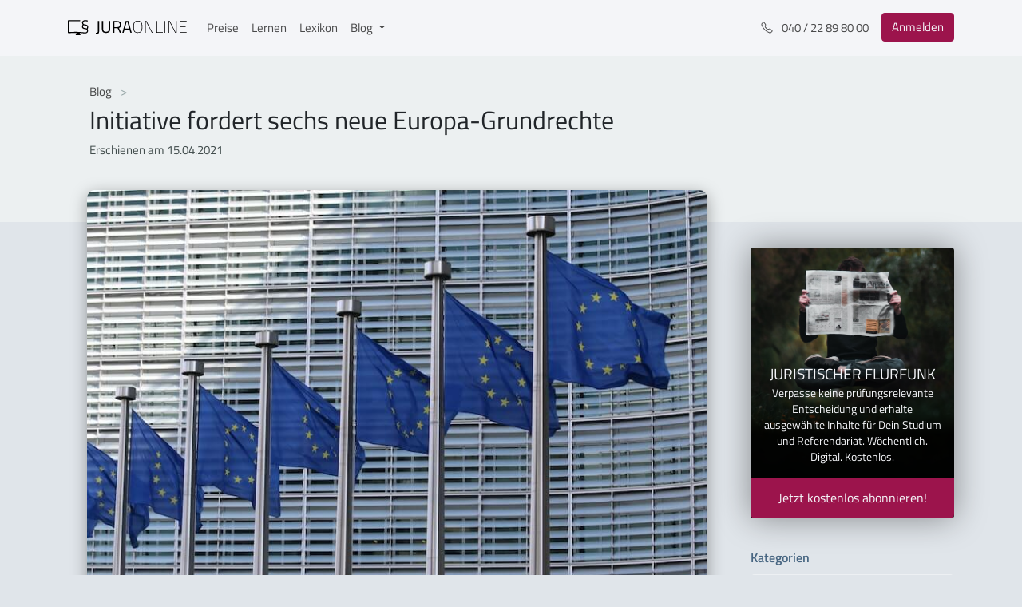

--- FILE ---
content_type: text/html
request_url: https://jura-online.de/blog/2021/04/15/initiative-fordert-sechs-neue-europa-grundrechte/
body_size: 11982
content:
<!DOCTYPE html>
<html lang="de">
    <head>
        <meta charset="UTF-8">
<meta http-equiv="X-UA-Compatible" content="IE=edge">
<meta name="viewport" content="width=device-width, initial-scale=1">
<meta property="og:locale" content="de">
<meta property="og:site_name" content="Jura Online | Der juristische Fachblog von Jura Online">


    
    <meta property="og:type" content="article">
    <meta property="og:title" content="Initiative fordert sechs neue Europa-Grundrechte">
    <meta property="og:description" content="Ausgangspunkt: Die EU-Grundrechte-Charta...">
    <meta property="og:image" content="/blog/2021/04/15/initiative-fordert-sechs-neue-europa-grundrechte/guillaume-perigois-0NRkVddA2fw-unsplash-2.jpg">
    <meta property="og:url" content="https://jura-online.de/blog/2021/04/15/initiative-fordert-sechs-neue-europa-grundrechte/">


<meta name="twitter:domain" content="https://jura-online.de/blog/">



    
    <meta name="description" content= "Ausgangspunkt: Die EU-Grundrechte-Charta..." >
    <link rel="canonical" href="https://jura-online.de/blog/2021/04/15/initiative-fordert-sechs-neue-europa-grundrechte/">
    <title>Initiative fordert sechs neue Europa-Grundrechte | Jura Online</title>



<meta name="backend-url" content="https://backend.jura-online.de" />

        
          
        
        
<link rel="stylesheet" href="/blog/css/style.css">

    <meta name="generator" content="Hexo 6.2.0"><link rel="alternate" href="/blog/rss.xml" title="Der juristische Fachblog von Jura Online" type="application/atom+xml">
</head>
    <body>
        <div id="page" class="site">
            <div id="navbar">
    <nav class="main-navbar navbar navbar-expand-sm navbar-light bg-white fixed-top">
        <div class="container-xl">
            <a href="/" class="navbar-brand py-0 mt-n1" title="Link zu Jura Online" alt="Jura Online Logo">
                <svg data-v-57ea3b44="" version="1.1" id="Ebene_1" xmlns="http://www.w3.org/2000/svg" xmlns:xlink="http://www.w3.org/1999/xlink" x="0px" y="0px" viewBox="0 0 1275.8 206.5" xml:space="preserve" class="logo"><g class="st0-dark"><path d="M333,137.4c0,27.3-10.6,30.4-34.6,30.4v-12.6c16.6,0,20.6-1.1,20.6-19.8V28.7h13.8L333,137.4z" class="st1-dark"></path> <path d="M405.8,144.1c19.7,0,30.8-7.6,30.8-27.3V28.7h13.8v87.7c0,28.8-15.8,40-44.6,40c-27.7,0-43.5-11.1-43.5-40
                    V28.7h14v88.1C376.3,136.5,387.2,144.1,405.8,144.1z" class="st1-dark"></path></g> <g class="st0-dark"><path d="M494.4,106.4v48.2h-14V28.7H527c26.4,0,40.2,11.6,40.2,38.2c0,18.6-7.3,31.5-23.1,36.6l24.2,51.1h-15.5
                    l-22.7-48.2H494.4z M527,41.1h-32.6v53h32.8c18.9,0,25.7-11.3,25.7-27.1C552.8,49.7,544.6,41.1,527,41.1z" class="st1-dark"></path></g> <g class="st0-dark"><path d="M614.7,28.7h30.6l34.6,125.9H666l-9.1-32.4h-53.9l-9.1,32.4h-13.8L614.7,28.7z M606.2,109.7h47.7l-19.1-69
                    h-9.5L606.2,109.7z" class="st1-dark"></path></g> <g class="st0-dark"><path d="M696,91.5c0-41.5,9.8-65.9,48.8-65.9c38.9,0,48.8,24,48.8,65.9c0,44-9.6,64.8-48.8,64.8
                    C705.5,156.3,696,133.7,696,91.5z M786.7,91.5c0-37.7-7.6-59.7-41.9-59.7c-34.6,0-41.9,21.7-41.9,59.7c0,38.2,6.7,58.6,41.9,58.6
                    C779.9,150.1,786.7,131.6,786.7,91.5z" class="st1-dark"></path> <path d="M822.1,27.3h15.5l60.6,121.2h4.9V27.3h6.6v127.4h-15.5L833.4,33.5h-4.7v121.2h-6.6V27.3z" class="st1-dark"></path> <path d="M943.2,154.7V27.3h6.6v121.2h62.1v6.2H943.2z" class="st1-dark"></path> <path d="M1031,27.3h6.6v127.4h-6.6V27.3z" class="st1-dark"></path> <path d="M1071.1,27.3h15.5l60.6,121.2h4.9V27.3h6.6v127.4h-15.5l-60.8-121.2h-4.7v121.2h-6.6V27.3z" class="st1-dark"></path> <path d="M1192.1,27.3h74.4v6.2h-67.9v53h57v6.2h-57v55.9h67.9v6.2h-74.4V27.3z" class="st1-dark"></path></g> <path d="M211.6,111.6c0.4-0.7,0.7-1.2,0.8-1.7c1.5-3.5,2.6-7.2,3.2-11c1.2-7.1,0.4-13.8-2.2-18.9
                  c-5.4-10.6-18.3-12.7-27.8-14.2l-2-0.3c-6.6-1-14.1-2.1-18-6.9c-4.1-5-4-14.4-1.5-19.7c3.4-7,12.2-8.5,18.9-8.6
                  c4.5,0,9,0.3,13.4,0.8h0.4c2.3,0.2,4.7,0.5,7,0.7c0.2,0,0.6,0.1,0.9,0.1c2,0.4,4.6,0.9,6.4-0.7c2-1.7,2-5.9,1.1-7.6
                  c-1.3-2.3-4.2-2.5-6.2-2.6c-0.3,0-0.6,0-0.8-0.1c-6.2-0.7-11.3-1.2-16-1.4c-9.3-0.5-20-0.1-28.2,6.1c-7,5.2-10.3,13.9-9.5,25.2
                  c0.4,6.2,2,11,4.8,14.7c0.4,0.4,0.7,0.9,1.1,1.3l0.4,0.4l0,0c-0.4,0.7-0.9,1.3-1.4,1.9c-0.7,0.9-1.3,1.9-1.8,2.8
                  c-5.3,8.8-7.5,22.6,0,32.2c6.7,8.6,19.2,10.4,27.4,11.6l2.8,0.4c5.5,0.7,11.7,1.5,15.8,4.7c4.6,3.6,4.2,11.1,3.5,15.3
                  c-1,6.1-4.4,10.7-9.7,12.9c-6.1,2.5-13.2,1.9-20,1.4h-0.4c-5.7-0.5-11.7-1.1-18.3-1.9c-12.4-1.6-25.4-2.3-36.5-2.8
                  c-33.5-1.4-67-0.9-100.4,1.5c-0.5,0-1.3,0.1-2.1,0.3c-1.6,0.3-3.3,0.4-5,0.3c0-0.1,0-0.2,0-0.4c0-1.4,0-2.8,0-4.1v-111
                  c0-0.3,0-0.7,0-1.1s0-0.7,0-1h0.7h113.1c1.7,0.1,3.3-0.4,4.5-1.6c1-1.2,1.5-2.8,1.3-4.4c-0.2-4.9-4.2-4.8-5.7-4.8H9.6
                  c-0.5,0-4.5-0.4-7.3,2.2c-1.6,1.5-2.5,3.7-2.4,5.9v120.8l0,0v2.7c0,3.3,2.6,8.3,9.5,8.3l0,0c0.6,0,40.2-3,83.8-2.9
                  c-1.9,3.5-3.7,7-5.5,10.6c-1.4,2.8-6.2,8.8-3.9,12.1c1.8,2.6,6.7,1.6,9.3,1.6h33.3c3.1,0,9,0.7,8.2-4.5c-0.2-1.6-1.5-3.2-2.2-4.6
                  l-4.7-8.9l-2.9-5.5c10.3,0.4,20.4,1.1,29.8,2.2l4.2,0.5c7.1,1.1,14.3,1.7,21.5,1.8c15.5,0,31-4.1,34.6-22.4c1-5,2.4-17.2-4.8-24.7
                  C210.6,113.5,211,112.6,211.6,111.6z M197.6,107.9c-0.7-0.3-1.3-0.5-2-0.7c-3.8-0.9-7.6-1.6-11.5-2.2c-10.3-1.5-21.4-3.9-22.8-14.1
                  c-0.8-5.4,0.9-11,5-17.3l0.2-0.3c0.1-0.2,0.3-0.5,0.4-0.6c0.8,0.2,1.5,0.4,2.2,0.7c0.8,0.3,1.6,0.6,2.4,0.8c3.8,1,7.6,1.7,11.4,2.3
                  l2.2,0.4c6.5,1,14.6,2.3,18,7.7c5,7.9,0.3,20-1.8,24.4C200.1,108.8,198.8,108.4,197.6,107.9L197.6,107.9z M201.1,109.8L201.1,109.8z
                  " class="st1-dark"></path></svg>
            </a>
            <div id="navbarSupportedContent" class="collapse navbar-collapse">
                <ul class="navbar-nav mr-auto">
                    <li class="nav-item">
                        <a href="/preise/" class="nav-link" alt="Link zu Preisen">Preise</a>
                    </li>
                    <li class="nav-item">
                        <a href="/lernen/" class="nav-link" alt="Link zu Lernen">Lernen</a>
                    </li>
                    <li class="nav-item">
                        <a href="/lexikon/" class="nav-link" alt="Link zu Lexikon">Lexikon</a>
                    </li>
                    <li class="nav-item dropdown">
                        <a 
                            href="#" 
                            id="navbarDropdown" 
                            role="button" 
                            aria-haspopup="true" 
                            aria-expanded="false" 
                            class="nav-link dropdown-toggle"
                            data-toggle="dropdown"
                            alt="Link zu Blog">
                                Blog
                        </a>
                        <div aria-labelledby="navbarDropdown" class="dropdown-menu">
                            <a href="/blog/" class="dropdown-item" alt="Dropdown Menu für die Übersicht">Übersicht</a>
                            <div class="dropdown-divider"></div>
                            <a title="Kategorien" alt="Kategorien"></a>
                            <a
                                href="/blog/wusstest-du-uebrigens/"
                                class="dropdown-item"
                                alt="Link zu Aktuelles">Aktuelles
                            </a> 
                            <a
                                href="/blog/urteilsticker/"
                                class="dropdown-item"
                                alt="Link zu Urteilsticker">Urteilsticker
                            </a> 
                            <a
                                href="/blog/examensreport/"
                                class="dropdown-item"
                                alt="Link zu Examensreport">Examensreport
                            </a> 
                            <a
                                href="/blog/klassiker/"
                                class="dropdown-item"
                                alt="Link zu Klassiker">Klassiker
                            </a>
                        </div>
                    </li>
                </ul>
            </div>
            <ul class="navbar-nav ml-auto">
                <li class="nav-item d-none d-md-block mr-md-2">
                    <a href="tel:+494022898000" class="nav-link" title="Telefonnummer" alt="Telefonnummer">
                        <svg
                            width="1em" height="1em" viewBox="0 0 16 16" fill="currentColor"
                            xmlns="http://www.w3.org/2000/svg" class="bi bi-telephone mr-2">
                            <path fill-rule="evenodd"
                                d="M3.925 1.745a.636.636 0 0 0-.951-.059l-.97.97c-.453.453-.62 1.095-.421 1.658A16.47 16.47 0 0 0 5.49 10.51a16.471 16.471 0 0 0 6.196 3.907c.563.198 1.205.032 1.658-.421l.97-.97a.636.636 0 0 0-.06-.951l-2.162-1.682a.636.636 0 0 0-.544-.115l-2.052.513a1.636 1.636 0 0 1-1.554-.43L5.64 8.058a1.636 1.636 0 0 1-.43-1.554l.513-2.052a.636.636 0 0 0-.115-.544L3.925 1.745zM2.267.98a1.636 1.636 0 0 1 2.448.153l1.681 2.162c.309.396.418.913.296 1.4l-.513 2.053a.636.636 0 0 0 .167.604L8.65 9.654a.636.636 0 0 0 .604.167l2.052-.513a1.636 1.636 0 0 1 1.401.296l2.162 1.681c.777.604.849 1.753.153 2.448l-.97.97c-.693.693-1.73.998-2.697.658a17.47 17.47 0 0 1-6.571-4.144A17.47 17.47 0 0 1 .639 4.646c-.34-.967-.035-2.004.658-2.698l.97-.969z">
                            </path>
                        </svg>
                        040 / 22 89 80 00
                    </a>
                </li>
                <li class="nav-item">
                    <a 
                        href="/"
                        class=" btn btn-danger my-sm-0 mr-2 mr-sm-0 my-lg-0"
                        alt="Link zum Login">
                            Anmelden
                    </a>
                </li>
            </ul> 
            <button
                data-toggle="collapse" 
                data-target="#navbarSupportedContent"
                aria-controls="navbarSupportedContent" 
                aria-expanded="false" 
                aria-label="Toggle navigation"
                class="navbar-toggler">
                <span class="navbar-toggler-icon"></span>
            </button>
        </div>
    </nav>
</div>
            

<header class="jumbotron jumbotron-fluid jumbotron-single-post jumbotron-header">
    <div class="container">
        <nav aria-label="breadcrumb">
            <ol class="breadcrumb">
                <li class="breadcrumb-item">
                    <a href="/blog/"alt="Link zum Blog">Blog </a>
                </li> 
            </ol>
        </nav> 
        <h1>Initiative fordert sechs neue Europa-Grundrechte</h1> 
        <div class="row">
            
            <p itemprop="datePublished" class="date mb-1">
              Erschienen am 15.04.2021
            </p>
        </div>
    </div>
</header>



            <div class="page-wrapper container">
                <div class="row">
                    <div class="col-md-7 col-lg-8 col-xl-9">
                        <main>
                            <div class="">
    <article class="single-post-content">
        <div class="single-post-content-body">
            
                <div class="post-thumbnail">
                    <img src="/blog/2021/04/15/initiative-fordert-sechs-neue-europa-grundrechte/guillaume-perigois-0NRkVddA2fw-unsplash-2.jpg" style="width: 100%" alt="Initiative fordert sechs neue Europa-Grundrechte"/>
                </div>
                <div id="post-content">
                    <h2 id="Ausgangspunkt-Die-EU-Grundrechte-Charta"><a href="#Ausgangspunkt-Die-EU-Grundrechte-Charta" class="headerlink" title="Ausgangspunkt: Die EU-Grundrechte-Charta"></a>Ausgangspunkt: Die EU-Grundrechte-Charta</h2><p>Die Stiftung “Jeder Mensch e. V.”, die gerade eine gleichnamige Initiative ins Leben gerufen hat, fordert sechs neue Grundrechte für Europa. Diese umfassen neue Grundrechte zu Umweltschutz, Globalisierung und digitaler Selbstbestimmung. Gestartet wurde die Initiative, nachdem der Jurist und Autor Ferdinand von Schirach im März diesen Jahres ein neues Buch mit dem Titel “Jeder Mensch” herausgebracht hat. Was steckt hinter dem Vorschlag? Und wie entstehen überhaupt “neue” Grundrechte?</p>
<h3 id="Worum-geht-es"><a href="#Worum-geht-es" class="headerlink" title="Worum geht es?"></a>Worum geht es?</h3><p>Ausgangspunkt der Überlegungen der Initiative rund um Ferdinand von Schirach ist die Charta der Grundrechte der Europäischen Union (nachfolgend: Charta). Sie ist das Spiegelbild der Grundrechte aus dem deutschen Grundgesetz und bezieht sich auf alle EU-Bürger:innen und deren Rechte auf dem Gebiet der EU. Diese Charta, an der sich das EU-Recht messen lassen muss, schweigt zu vielen modernen Themen bzw. aktuellen Problematiken.</p>
<p>Moderne Grundrechtsverletzungen können beispielsweise Auswertungen von Passagierdaten an Flughäfen sein.  <a target="_blank" rel="noopener" href="https://eur-lex.europa.eu/legal-content/DE/ALL/?uri=CELEX:32016L0681">Die sogenannte PNR-Richtlinie</a> erlaubt es dem Bundeskriminalamt, in den Daten aller Passagiere internationaler Flüge nach „Mustern“ zu suchen. Dadurch sollen „bislang unbekannte Verdächtige“ entdeckt werden, also Menschen, die noch nie auffällig wurden, geschweige denn sich etwas haben zuschulden kommen lassen. Eine Evaluation der Europäischen Kommission hat ergeben, dass mindestens eine Polizeibehörde eines EU-Mitgliedstaats Personen bereits dann als verdächtig behandelt, wenn ihr „Gepäck nicht zur Dauer des Aufenthalts und ihrem Reiseziel passt“. Wer auf diese Weise markiert wird, kann überwacht, festgehalten, befragt und durchsucht werden.</p>
<p>Für solche Fälle oder beispielsweise wenn ein Mitgliedstaat Garantien aus der Charta systematisch verletzt (wie zuletzt geschehen in Polen oder Ungarn), bietet sie keine Möglichkeit, dagegen vor den Gerichtshof der Europäischen Union zu ziehen. Aufgrund der schnellen globalen und digitalen Entwicklung ist die Charta daher nicht mehr zeitgemäß. Als die Mütter und Väter der Charta vor etwas mehr als zwanzig Jahren über die Grundrechte berieten, war nicht alles absehbar, was uns heute beschäftigt.</p>
<h3 id="Sechs-neue-Grundrechte"><a href="#Sechs-neue-Grundrechte" class="headerlink" title="Sechs neue Grundrechte"></a>Sechs neue Grundrechte</h3><p>Die Grundrechte, die Schirach formuliert hat, lauten:</p>
<p><strong>Artikel 1 – Umwelt</strong></p>
<blockquote>
<p>Jeder Mensch hat das Recht, in einer gesunden und geschützten Umwelt zu leben. </p>
</blockquote>
<p><strong>Artikel 2 – Digitale Selbstbestimmung</strong></p>
<blockquote>
<p>Jeder Mensch hat das Recht auf digitale Selbstbestimmung. Die Ausforschung oder Manipulation von Menschen ist verboten. </p>
</blockquote>
<p><strong>Artikel 3 – Künstliche Intelligenz</strong></p>
<blockquote>
<p>Jeder Mensch hat das Recht, dass ihn belastende Algorithmen transparent, überprüfbar und fair sind. Wesentliche Entscheidungen muss ein Mensch treffen. </p>
</blockquote>
<p><strong>Artikel 4 – Wahrheit</strong></p>
<blockquote>
<p>Jeder Mensch hat das Recht, dass Äußerungen von Amtsträgern der Wahrheit entsprechen. </p>
</blockquote>
<p><strong>Artikel 5 – Globalisierung</strong></p>
<blockquote>
<p>Jeder Mensch hat das Recht, dass ihm nur solche Waren und Dienstleistungen angeboten werden, die unter Wahrung der universellen Menschenrechte hergestellt und erbracht werden. </p>
</blockquote>
<p><strong>Artikel 6 – Grundrechtsklage</strong></p>
<blockquote>
<p>Jeder Mensch kann wegen systematischer Verletzungen dieser Charta Grundrechtsklage vor den Europäischen Gerichten erheben.</p>
</blockquote>
<p>Schirach formuliert diese Vorschläge selbst als Utopien. Denn natürlich würden Rechte keine Wirklichkeit schaffen und unmittelbar zu Veränderungen führen. Sie erfüllen sich nicht von selbst. Sie formulieren nur, wie etwas sein soll. Rechte ermächtigen die Zivilgesellschaft aber dazu, ihnen an der Politik vorbei Geltung zu verschaffen. Und zwar, indem sie einklagbar werden. Um sich auf diese Rechte berufen zu können, müssten sie aber zunächst Teil der Charta werden. </p>
<h3 id="Das-deutsche-Grundgesetz"><a href="#Das-deutsche-Grundgesetz" class="headerlink" title="Das deutsche Grundgesetz"></a>Das deutsche Grundgesetz</h3><p>In Deutschland ist die Änderung des Grundgesetzes nur eingeschränkt möglich. Dies ist in Art. 79 GG geregelt. Dort heißt es: </p>
<blockquote>
<p><em>1) Das Grundgesetz kann nur durch ein Gesetz geändert werden, das den Wortlaut des Grundgesetzes ausdrücklich ändert oder ergänzt. Bei völkerrechtlichen Verträgen, die eine Friedensregelung, die Vorbereitung einer Friedensregelung oder den Abbau einer besatzungsrechtlichen Ordnung zum Gegenstand haben oder der Verteidigung der Bundesrepublik zu dienen bestimmt sind, genügt zur Klarstellung, daß die Bestimmungen des Grundgesetzes dem Abschluß und dem Inkraftsetzen der Verträge nicht entgegenstehen, eine Ergänzung des Wortlautes des Grundgesetzes, die sich auf diese Klarstellung beschränkt.</em><br><em>(2) Ein solches Gesetz bedarf der Zustimmung von zwei Dritteln der Mitglieder des Bundestages und zwei Dritteln der Stimmen des Bundesrates.</em><br><em>(3) Eine Änderung dieses Grundgesetzes, durch welche die Gliederung des Bundes in Länder, die grundsätzliche Mitwirkung der Länder bei der Gesetzgebung oder die in den Artikeln 1 und 20 niedergelegten Grundsätze berührt werden, ist unzulässig.</em></p>
</blockquote>
<blockquote>
<p>Überblick: <a target="_blank" rel="noopener" href="https://jura-online.de/lernen/strukturierung-der-grundrechte/320/excursus?utm_campaign=Wusstest_Du_Initiative_fordert_sechs_neue_Europa-Grundrechte">Strukturierung der Grundrechte</a><br><strong>Prüfungsrelevante Lerneinheit</strong></p>
</blockquote>
<p>Das bedeutet, dass das Grundgesetz nur durch ein Gesetz geändert werden kann, welches der Zustimmung von zwei Dritteln der Mitglieder des Bundestages und zwei Dritteln der Stimmen des Bundesrates bedarf - also eine absolute Zwei-Drittel-Mehrheit. In Art. 79 Abs. 3 GG ist die sogenannte Ewigkeitsgarantie niedergeschrieben. Art. 79 Abs. 3 GG regelt aufgrund der NS-Vergangenheit Deutschlands, dass eine Änderung, durch die die Gliederung des Bundes in Länder, die grundsätzliche Mitwirkung der Länder bei der Gesetzgebung und die in den Art. 1 bis 20 GG niedergelegten Grundsätze nicht verändert oder außer Kraft gesetzt werden können. Daher ist eine Änderung des Grundgesetzes in Deutschland nur eingeschränkt möglich. </p>
<h3 id="Verfassungskonvent-notwendig"><a href="#Verfassungskonvent-notwendig" class="headerlink" title="Verfassungskonvent notwendig"></a>Verfassungskonvent notwendig</h3><p>Im Europarecht handelt es sich mit der Charta um Primärrecht. Um potenzielle neue Grundrechte in die Charta aufzunehmen, bedarf es eines neuen Verfassungskonvents. Bei der Schaffung der EU-Grundrechte-Charta im Jahr 2000 kamen in dem Konvent Vertreter der Staatschefs, Mitglieder des Europäischen Parlaments und Parlamentarier aus den Mitgliedstaaten zusammen. Diese Rechte sind von den Organen und Institutionen der Union ebenso wie von den Mitgliedsstaaten, wenn sie EU-Recht umsetzen, zu achten und zu garantieren. Die Charta der Grundrechte der Europäischen Union wurde von der Präsidentin des Europäischen Parlaments, dem Präsidenten des Rates und dem Präsidenten der Kommission anlässlich des Europäischen Rates von Nizza am 7. Dezember 2000 unterzeichnet und feierlich verkündet.</p>
<p>Das wäre auch jetzt das gängige Verfahren. Der Lissabon-Vertrag lasse die konkreten Ziele und Delegierten eines Verfassungskonvents offen, sagen zwei Anwälte, die Mitglieder in der Initiative sind, in einem Interview. Daher wolle die Initiative innerhalb der EU-Verträge etwas Neues anstoßen.</p>
<p>Eine neue Verfassungsgebung sei aber nicht einklagbar. Es könne aber die Überzeugung erzwungen werden, dass ein solcher Prozess als notwendig angesehen wird. Je mehr Menschen dieser Meinung seien, desto weniger werde sich die Politik dem verschließen können. </p>
<p>Ob die Initiative mit ihrem Vorstoß eine grenzüberschreitende Debatte auslösen kann, bleibt mit Spannung abzuwarten. Erste Initiativen in Österreich und Frankreich seien schon sichtbar. Es sei ein Anfang und jeder, der sich davon angesprochen fühle, könne sich in die Debatte einbringen, selbstverständlich auch dann, wenn er bessere Ideen habe. Jeder kann mit einem einfachen Klick unter <a target="_blank" rel="noopener" href="http://www.jeder-mensch.eu/">www.jeder-mensch.eu</a> über die Grundrechte abstimmen.</p>
<p><strong>Schaue Dir hier die (prüfungs-) relevanten Lerninhalte oder weiterführenden Beiträge zu diesem Thema an:</strong></p>
<ul>
<li><a target="_blank" rel="noopener" href="https://jura-online.de/lernen/strukturierung-der-grundrechte/320/excursus?utm_campaign=Wusstest_Du_Initiative_fordert_sechs_neue_Europa-Grundrechte">Strukturierung der Grundrechte</a></li>
<li><a target="_blank" rel="noopener" href="https://jura-online.de/lernen/organe-der-eu-art-13-ff-euv/1179/excursus?utm_campaign=Wusstest_Du_Initiative_fordert_sechs_neue_Europa-Grundrechte">Organe der EU, Art. 13 ff. EUV</a></li>
<li><a target="_blank" rel="noopener" href="https://jura-online.de/lernen/rechtsakte-der-eu/1180/excursus?utm_campaign=Wusstest_Du_Initiative_fordert_sechs_neue_Europa-Grundrechte">Rechtsakte der EU</a></li>
</ul>

                </div>
            
            
            <div id="post-paywall-overlay">
  <div id="post-paywall-bg"></div>
  <div id="post-paywall-card">
    <div class="card shadow-lg py-4">
      <div class="card-body text-center py-4">
        <img src="/blog/img/blog-plus-sign.svg" alt="BlogPlus"/>
        <h3>Du möchtest weiterlesen?</h3>
        <p>Dieser Beitrag steht exklusiv Kunden von Jura Online zur Verfügung.</p>
        <a href="/preise/" class=" btn btn-success" alt="Paket auswählen">
          Paket auswählen
        </a>
      </div>
    </div>
  </div>
</div>

            <div class="relevant"><h3>Relevante Lerneinheiten</h3><ul><li><strong><a target="_blank" rel="noopener" href="https://jura-online.de/lernen/strukturierung-der-grundrechte/320/excursus?utm_campaign=Wusstest_Du_Initiative_fordert_sechs_neue_Europa-Grundrechte">Strukturierung der Grundrechte</a></strong></li>
<li><strong><a target="_blank" rel="noopener" href="https://jura-online.de/lernen/organe-der-eu-art-13-ff-euv/1179/excursus?utm_campaign=Wusstest_Du_Initiative_fordert_sechs_neue_Europa-Grundrechte">Organe der EU, Art. 13 ff. EUV</a></strong></li>
<li><strong><a target="_blank" rel="noopener" href="https://jura-online.de/lernen/rechtsakte-der-eu/1180/excursus?utm_campaign=Wusstest_Du_Initiative_fordert_sechs_neue_Europa-Grundrechte">Rechtsakte der EU</a></strong></li></ul></div>
        
            <div class="post-footer">
                
                    <h5>Kategorien</h5>
                    <div class="post-categories">
                        
                            <a class="btn btn-primary" href="/blog/wusstest-du-uebrigens/"
                                title="category-button"
                                alt="Link zu Kategorien">
                                Wusstest Du übrigens...?
                            </a>
                        
                    </div>
                
                
                    <h6>Tags</h6>
                    <div class="post-tags">
                        
                            <a class="btn btn-info" href="/blog/tag/grundrechte/" class="text-muted font-sm"
                                title="tag-button"
                                alt="Link zu Tags">
                                #Grundrechte
                            </a>
                        
                            <a class="btn btn-info" href="/blog/tag/europarecht/" class="text-muted font-sm"
                                title="tag-button"
                                alt="Link zu Tags">
                                #Europarecht
                            </a>
                        
                    </div>
                
            </div>
        </div>
    </article>
</div>

<script>
    let postLinks = document.querySelectorAll('#post-content a, .post-content-only a');
    let learnPath = 'https://jura-online.de/lernen';

    function findPlatformLinks(nodeList) {
        return Object.values(nodeList)
            .filter((element)=>element.getAttribute('href').includes(learnPath))
            .map((element) => {  
                element.classList.add('platform-link');
                return element;
            });
    }
    findPlatformLinks(postLinks);

    //find the blockquotes with the relevant text inside to add a class for styling purpose
    let blockquotes = document.querySelectorAll('#post-content blockquote, .post-content-only blockquote');
    function findRelevanteLerneinheit ( query ) {
        Object.values(query).map( function(str) { 
            if (str.innerText.includes('Relevante Lerneinheit')) {
                str.classList.add('platform-link')
            }
        });
    }
    findRelevanteLerneinheit(blockquotes);

    let paragraphs = document.querySelectorAll('#post-content > p, .post-content-only > p');
    if ( paragraphs[3] ) {
        paragraphs[3].insertAdjacentHTML('afterend', `<div class="sidebar-learn-adv">
    <div class="sidebar-adv sidebar-learn-adv sidebar-learn-adv-v1">
        <div class="card shadow-lg border-0">
            <div class="card-header text-white">
                <p class="lead text-white text-center mb-2 mt-0">Effektiver lernen?</p> 
                <ul class="mb-0">
                    <li><svg xmlns="http://www.w3.org/2000/svg" width="16" height="16" fill="currentColor" class="bi bi-check-lg" viewBox="0 0 16 16">
                        <path d="M12.736 3.97a.733.733 0 0 1 1.047 0c.286.289.29.756.01 1.05L7.88 12.01a.733.733 0 0 1-1.065.02L3.217 8.384a.757.757 0 0 1 0-1.06.733.733 0 0 1 1.047 0l3.052 3.093 5.4-6.425a.247.247 0 0 1 .02-.022Z"/>
                      </svg>Alle Lerninhalte für das Jurastudium, Examen und Referendariat auf einer Plattform</li> 
                    <li><svg xmlns="http://www.w3.org/2000/svg" width="16" height="16" fill="currentColor" class="bi bi-check-lg" viewBox="0 0 16 16">
                        <path d="M12.736 3.97a.733.733 0 0 1 1.047 0c.286.289.29.756.01 1.05L7.88 12.01a.733.733 0 0 1-1.065.02L3.217 8.384a.757.757 0 0 1 0-1.06.733.733 0 0 1 1.047 0l3.052 3.093 5.4-6.425a.247.247 0 0 1 .02-.022Z"/>
                      </svg>Erklärvideos mit interaktiven Verständnisfragen</li> 
                    <li><svg xmlns="http://www.w3.org/2000/svg" width="16" height="16" fill="currentColor" class="bi bi-check-lg" viewBox="0 0 16 16">
                        <path d="M12.736 3.97a.733.733 0 0 1 1.047 0c.286.289.29.756.01 1.05L7.88 12.01a.733.733 0 0 1-1.065.02L3.217 8.384a.757.757 0 0 1 0-1.06.733.733 0 0 1 1.047 0l3.052 3.093 5.4-6.425a.247.247 0 0 1 .02-.022Z"/>
                      </svg>Skripte zum Nachlesen</li> 
                    <li><svg xmlns="http://www.w3.org/2000/svg" width="16" height="16" fill="currentColor" class="bi bi-check-lg" viewBox="0 0 16 16">
                        <path d="M12.736 3.97a.733.733 0 0 1 1.047 0c.286.289.29.756.01 1.05L7.88 12.01a.733.733 0 0 1-1.065.02L3.217 8.384a.757.757 0 0 1 0-1.06.733.733 0 0 1 1.047 0l3.052 3.093 5.4-6.425a.247.247 0 0 1 .02-.022Z"/>
                      </svg>Original Klausurfälle mit Musterlösung</li> 
                    <li><svg xmlns="http://www.w3.org/2000/svg" width="16" height="16" fill="currentColor" class="bi bi-check-lg" viewBox="0 0 16 16">
                        <path d="M12.736 3.97a.733.733 0 0 1 1.047 0c.286.289.29.756.01 1.05L7.88 12.01a.733.733 0 0 1-1.065.02L3.217 8.384a.757.757 0 0 1 0-1.06.733.733 0 0 1 1.047 0l3.052 3.093 5.4-6.425a.247.247 0 0 1 .02-.022Z"/>
                      </svg>Hilfreiche Lern-Analytics</li>
                </ul>
            </div> 
            <a href="/signup/" class="btn btn-lg btn-danger btn-block rounded-top-0" title="Button zum Signup" alt="Link zum Signup">
                Kostenlos testen
            </a>
        </div>
    </div>
</div> `);
    }
</script>
                            
        
                        </main>
                    </div>
                    <div class="col-md-5 col-lg-4 col-xl-3">
                        <aside role="complementary" class="sidebar">
    <div class="card card-signup-flurfunk">
    <div class="card-body">
        <div class="text-white pt-3 px-2 lead text-center text-uppercase">
            Juristischer Flurfunk
        </div> 
        <p class="px-3 text-white text-center small">
            Verpasse keine prüfungsrelevante Entscheidung und erhalte ausgewählte Inhalte für Dein Studium und Referendariat.
            Wöchentlich. Digital. Kostenlos.
        </p> 
        <a target="_blank" rel="noopener" href="https://flurfunk.jura-online.de/" class="btn btn-danger btn-lg btn-block rounded-top-0"
            title="flurfunk-button"
            alt="link zum Flurfunk">
            Jetzt kostenlos abonnieren!
        </a>
    </div>
</div> 
    <div class="card card-categories">
    <div class="card-header">
        <h3 class="card-title my-0">Kategorien</h3>
    </div> 
    <div class="list-group list-group-flush">
        
            <div class="list-group-item list-group-item-action">
                <ul class="list-group-item-list"><li class="list-group-item-list-item"><a class="list-group-item-list-link" href="/blog/examensreport/">Examensreport</a><ul class="list-group-item-list-child"><li class="list-group-item-list-item"><a class="list-group-item-list-link" href="/blog/examensreport/strafrecht/">Strafrecht</a></li><li class="list-group-item-list-item"><a class="list-group-item-list-link" href="/blog/examensreport/zivilrecht/">Zivilrecht</a></li><li class="list-group-item-list-item"><a class="list-group-item-list-link" href="/blog/examensreport/oeffentliches-recht/">Öffentliches Recht</a></li></ul></li><li class="list-group-item-list-item"><a class="list-group-item-list-link" href="/blog/gastbeitraege/">Gastbeiträge</a></li><li class="list-group-item-list-item"><a class="list-group-item-list-link" href="/blog/Im-Horsaal-neben/">Im Hörsaal neben...</a></li><li class="list-group-item-list-item"><a class="list-group-item-list-link" href="/blog/lehrreiches/">Lehrreiches</a></li><li class="list-group-item-list-item"><a class="list-group-item-list-link" href="/blog/referendariat/">Referendariat</a></li><li class="list-group-item-list-item"><a class="list-group-item-list-link" href="/blog/seitennews/">Seitennews</a></li><li class="list-group-item-list-item"><a class="list-group-item-list-link" href="/blog/urteilsticker/">Urteilsticker</a><ul class="list-group-item-list-child"><li class="list-group-item-list-item"><a class="list-group-item-list-link" href="/blog/urteilsticker/strafrecht/">Strafrecht</a></li><li class="list-group-item-list-item"><a class="list-group-item-list-link" href="/blog/urteilsticker/zivilrecht/">Zivilrecht</a></li><li class="list-group-item-list-item"><a class="list-group-item-list-link" href="/blog/urteilsticker/oeffentliches-recht/">Öffentliches Recht</a></li></ul></li><li class="list-group-item-list-item"><a class="list-group-item-list-link" href="/blog/webinar/">Webinar</a></li><li class="list-group-item-list-item"><a class="list-group-item-list-link" href="/blog/wusstest-du-uebrigens/">Wusstest Du übrigens...?</a></li><li class="list-group-item-list-item"><a class="list-group-item-list-link" href="/blog/klassiker/">„Klassiker"</a><ul class="list-group-item-list-child"><li class="list-group-item-list-item"><a class="list-group-item-list-link" href="/blog/klassiker/strafrecht/">Strafrecht</a></li><li class="list-group-item-list-item"><a class="list-group-item-list-link" href="/blog/klassiker/zivilrecht/">Zivilrecht</a></li><li class="list-group-item-list-item"><a class="list-group-item-list-link" href="/blog/klassiker/oeffentliches-recht/">Öffentliches Recht</a></li></ul></li></ul>
            </div>
          
    </div>
</div> 
    <div class="sidebar-learn-adv">
    <div class="sidebar-adv sidebar-learn-adv sidebar-learn-adv-v1">
        <div class="card shadow-lg border-0">
            <div class="card-header text-white">
                <p class="lead text-white text-center mb-2 mt-0">Effektiver lernen?</p> 
                <ul class="mb-0">
                    <li><svg xmlns="http://www.w3.org/2000/svg" width="16" height="16" fill="currentColor" class="bi bi-check-lg" viewBox="0 0 16 16">
                        <path d="M12.736 3.97a.733.733 0 0 1 1.047 0c.286.289.29.756.01 1.05L7.88 12.01a.733.733 0 0 1-1.065.02L3.217 8.384a.757.757 0 0 1 0-1.06.733.733 0 0 1 1.047 0l3.052 3.093 5.4-6.425a.247.247 0 0 1 .02-.022Z"/>
                      </svg>Alle Lerninhalte für das Jurastudium, Examen und Referendariat auf einer Plattform</li> 
                    <li><svg xmlns="http://www.w3.org/2000/svg" width="16" height="16" fill="currentColor" class="bi bi-check-lg" viewBox="0 0 16 16">
                        <path d="M12.736 3.97a.733.733 0 0 1 1.047 0c.286.289.29.756.01 1.05L7.88 12.01a.733.733 0 0 1-1.065.02L3.217 8.384a.757.757 0 0 1 0-1.06.733.733 0 0 1 1.047 0l3.052 3.093 5.4-6.425a.247.247 0 0 1 .02-.022Z"/>
                      </svg>Erklärvideos mit interaktiven Verständnisfragen</li> 
                    <li><svg xmlns="http://www.w3.org/2000/svg" width="16" height="16" fill="currentColor" class="bi bi-check-lg" viewBox="0 0 16 16">
                        <path d="M12.736 3.97a.733.733 0 0 1 1.047 0c.286.289.29.756.01 1.05L7.88 12.01a.733.733 0 0 1-1.065.02L3.217 8.384a.757.757 0 0 1 0-1.06.733.733 0 0 1 1.047 0l3.052 3.093 5.4-6.425a.247.247 0 0 1 .02-.022Z"/>
                      </svg>Skripte zum Nachlesen</li> 
                    <li><svg xmlns="http://www.w3.org/2000/svg" width="16" height="16" fill="currentColor" class="bi bi-check-lg" viewBox="0 0 16 16">
                        <path d="M12.736 3.97a.733.733 0 0 1 1.047 0c.286.289.29.756.01 1.05L7.88 12.01a.733.733 0 0 1-1.065.02L3.217 8.384a.757.757 0 0 1 0-1.06.733.733 0 0 1 1.047 0l3.052 3.093 5.4-6.425a.247.247 0 0 1 .02-.022Z"/>
                      </svg>Original Klausurfälle mit Musterlösung</li> 
                    <li><svg xmlns="http://www.w3.org/2000/svg" width="16" height="16" fill="currentColor" class="bi bi-check-lg" viewBox="0 0 16 16">
                        <path d="M12.736 3.97a.733.733 0 0 1 1.047 0c.286.289.29.756.01 1.05L7.88 12.01a.733.733 0 0 1-1.065.02L3.217 8.384a.757.757 0 0 1 0-1.06.733.733 0 0 1 1.047 0l3.052 3.093 5.4-6.425a.247.247 0 0 1 .02-.022Z"/>
                      </svg>Hilfreiche Lern-Analytics</li>
                </ul>
            </div> 
            <a href="/signup/" class="btn btn-lg btn-danger btn-block rounded-top-0" title="Button zum Signup" alt="Link zum Signup">
                Kostenlos testen
            </a>
        </div>
    </div>
</div> 
</aside>
                    </div>
                    
                </div>
            </div>
            
<footer id="jo-blog-footer" class="site-footer mt-4 bg-primary text-white">
    <div class="container">
        <div class="row">
            <div class="col-md-4 text-center text-md-left">
                <div class="footer-content">
                    <h4 id="über-jura-online">
                        Über Jura Online
                    </h4>
                    <p><strong>Deine Lernplattform für das Jurastudium, das 1. Examen, das Referendariat und das 2. Examen.</strong></p>
                    <p>
                        Jura Online ist Dein Lernsystem, Klausurentrainer und Nachschlagewerk in einem – das gesamte klausurrelevante Wissen vom 1. Semester bis zum 2. Examen findest Du gebündelt in unserer digitalen Lernplattform.
                    </p>
                </div>
            </div> 
            <div class="col-sm-4">
                <div class="mb-4 mb-lg-0">
                    <div class="category mb-3">
                        <p class="text-white opacity-50 mb-1">
                            Lernsituationen
                        </p> 
                        <p class="m-n1">
                            <a href="/jurastudium/" title="Erfahre, wie Jura Online Dich in Deinem Jurastudium unterstützen kann." class="d-inline-block m-1" alt="Link zu Pfad Jurastudium">
                                Studium
                            </a> 
                            <a href="/1-staatsexamen/" title="Vorbereitung auf das 1. Staatsexamen mit Jura Online" class="d-inline-block m-1" alt="Link zu Pfad 1. Staatsexamen">
                                1. Staatsexamen
                            </a> 
                            <a href="/2-staatsexamen/" title="Vorbereitung auf das 2. Staatsexamen  mit Jura Online" class="d-inline-block m-1" alt="Link zu Pfad 2. Staatsexamen">
                                2. Staatsexamen
                            </a>
                        </p>
                    </div>
                    <div class="category mb-3">
                        <p class="text-white opacity-50 mb-1">
                            Rechtsgebiete
                        </p> 
                        <p class="m-n1">
                            <a href="/zivilrecht/" title="Lerne für Deine Klausuren im Zivilrecht mit Jura Online" class="d-inline-block m-1" alt="Link zu Pfad Zivilrecht">
                                Zivilrecht
                            </a> 
                            <a href="/strafrecht/" title="Lerne für Deine Klausuren im Strafrecht mit Jura Online" class="d-inline-block m-1" alt="Link zu Pfad Strafrecht">
                                Strafrecht
                            </a> 
                            <a href="/oeffentliches-recht/" title="Lerne für Deine Klausuren im Öffentlichen Recht mit Jura Online" class="d-inline-block m-1" alt="Link zu Pfad Öffentliches Recht">
                                Öffentliches Recht
                            </a>
                        </p>
                    </div> 
                <div class="category mb-3">
                    <p class="text-white opacity-50 mb-1">
                        Materialien
                    </p> 
                    <p class="m-n1">
                        <a href="/testfragen/" title="Lerne für Deine Klausuren im Zivilrecht mit Jura Online" class="d-inline-block m-1" alt="Link zu Pfad Testfragen">
                            Testfragen
                        </a> 
                        <a href="/lexikon-und-definitionen/" title="Lerne für Deine Klausuren im Strafrecht mit Jura Online" class="d-inline-block m-1" alt="Link zu Pfad Lexikon">
                            Lexikon &amp; Definitionen
                        </a>
                    </p>
                </div>
            </div>
        </div> 
        <div class="col-sm-4">
            <div>
                <div class="social-networks mb-4">
                    <a href="https://www.facebook.com/Juralernplattform" title="Besuche und folge uns auf Facebook" target="blank" rel="nofollow" class="social-media-btn m-3" alt="Link zu Facebook">
                        <svg xmlns="http://www.w3.org/2000/svg" width="40" height="40" fill="currentColor" viewBox="0 0 16 16" class="bi bi-facebook">
                            <path d="M16 8.049c0-4.446-3.582-8.05-8-8.05C3.58 0-.002 3.603-.002 8.05c0 4.017 2.926 7.347 6.75 7.951v-5.625h-2.03V8.05H6.75V6.275c0-2.017 1.195-3.131 3.022-3.131.876 0 1.791.157 1.791.157v1.98h-1.009c-.993 0-1.303.621-1.303 1.258v1.51h2.218l-.354 2.326H9.25V16c3.824-.604 6.75-3.934 6.75-7.951z">
                            </path>
                        </svg>
                    </a> 
                    <a href="https://www.instagram.com/jura_online" title="Besuche und folge uns auf Instagram" target="blank" rel="nofollow" class="social-media-btn m-3" alt="Link zu Instagram">
                        <svg xmlns="http://www.w3.org/2000/svg" width="40" height="40" fill="currentColor" viewBox="0 0 16 16" class="bi bi-instagram">
                            <path d="M8 0C5.829 0 5.556.01 4.703.048 3.85.088 3.269.222 2.76.42a3.917 3.917 0 0 0-1.417.923A3.927 3.927 0 0 0 .42 2.76C.222 3.268.087 3.85.048 4.7.01 5.555 0 5.827 0 8.001c0 2.172.01 2.444.048 3.297.04.852.174 1.433.372 1.942.205.526.478.972.923 1.417.444.445.89.719 1.416.923.51.198 1.09.333 1.942.372C5.555 15.99 5.827 16 8 16s2.444-.01 3.298-.048c.851-.04 1.434-.174 1.943-.372a3.916 3.916 0 0 0 1.416-.923c.445-.445.718-.891.923-1.417.197-.509.332-1.09.372-1.942C15.99 10.445 16 10.173 16 8s-.01-2.445-.048-3.299c-.04-.851-.175-1.433-.372-1.941a3.926 3.926 0 0 0-.923-1.417A3.911 3.911 0 0 0 13.24.42c-.51-.198-1.092-.333-1.943-.372C10.443.01 10.172 0 7.998 0h.003zm-.717 1.442h.718c2.136 0 2.389.007 3.232.046.78.035 1.204.166 1.486.275.373.145.64.319.92.599.28.28.453.546.598.92.11.281.24.705.275 1.485.039.843.047 1.096.047 3.231s-.008 2.389-.047 3.232c-.035.78-.166 1.203-.275 1.485a2.47 2.47 0 0 1-.599.919c-.28.28-.546.453-.92.598-.28.11-.704.24-1.485.276-.843.038-1.096.047-3.232.047s-2.39-.009-3.233-.047c-.78-.036-1.203-.166-1.485-.276a2.478 2.478 0 0 1-.92-.598 2.48 2.48 0 0 1-.6-.92c-.109-.281-.24-.705-.275-1.485-.038-.843-.046-1.096-.046-3.233 0-2.136.008-2.388.046-3.231.036-.78.166-1.204.276-1.486.145-.373.319-.64.599-.92.28-.28.546-.453.92-.598.282-.11.705-.24 1.485-.276.738-.034 1.024-.044 2.515-.045v.002zm4.988 1.328a.96.96 0 1 0 0 1.92.96.96 0 0 0 0-1.92zm-4.27 1.122a4.109 4.109 0 1 0 0 8.217 4.109 4.109 0 0 0 0-8.217zm0 1.441a2.667 2.667 0 1 1 0 5.334 2.667 2.667 0 0 1 0-5.334z">
                            </path>
                        </svg>
                    </a> 
                    <a href="https://www.youtube.com/channel/UCE97IV31ihhBqi6FQlaykCw" title="Besuche und folge uns auf Youtube" target="blank" rel="nofollow" class="social-media-btn m-3" alt="Link zu Youtube">
                        <svg xmlns="http://www.w3.org/2000/svg" width="40" height="40" fill="currentColor" viewBox="0 0 16 16" class="bi bi-youtube">
                            <path d="M8.051 1.999h.089c.822.003 4.987.033 6.11.335a2.01 2.01 0 0 1 1.415 1.42c.101.38.172.883.22 1.402l.01.104.022.26.008.104c.065.914.073 1.77.074 1.957v.075c-.001.194-.01 1.108-.082 2.06l-.008.105-.009.104c-.05.572-.124 1.14-.235 1.558a2.007 2.007 0 0 1-1.415 1.42c-1.16.312-5.569.334-6.18.335h-.142c-.309 0-1.587-.006-2.927-.052l-.17-.006-.087-.004-.171-.007-.171-.007c-1.11-.049-2.167-.128-2.654-.26a2.007 2.007 0 0 1-1.415-1.419c-.111-.417-.185-.986-.235-1.558L.09 9.82l-.008-.104A31.4 31.4 0 0 1 0 7.68v-.123c.002-.215.01-.958.064-1.778l.007-.103.003-.052.008-.104.022-.26.01-.104c.048-.519.119-1.023.22-1.402a2.007 2.007 0 0 1 1.415-1.42c.487-.13 1.544-.21 2.654-.26l.17-.007.172-.006.086-.003.171-.007A99.788 99.788 0 0 1 7.858 2h.193zM6.4 5.209v4.818l4.157-2.408L6.4 5.209z">
                            </path>
                        </svg>
                    </a>
                </div> 
                <div class="spacer py-2"></div> 
                <div class="support">
                    <p class="text-white opacity-50 mx-1 mb-2">
                        Hilfe finden...
                    </p> 
                    <a href="/faq/" title="Erhalte Antworten auf häufig gestellte Fragen" class="m-1" alt="Link zu Häufige Fragen">
                        Häufige Fragen
                    </a> 
                    <a href="mailto:info@jura-online.de" title="Kontaktiere unseren Support per E-Mail" class="m-1" alt="Link zu E-Mail">
                        Support kontaktieren
                    </a>
                </div>
            </div>
        </div>
    </div> 
    <div class="legal-notices text-center">
        <p class="mb-1">
            © Jura Online C.S.Q.N. GmbH, 2022
        </p> 
        <p class="my-0">
            <a href="/impressum/" title="Zum Impressum von Jura Online" class="m-1" alt="Link zu Impressum">
                Impressum
            </a> 
            <a href="/datenschutz/" title="Zur Datenschutzerklärung von Jura Online" class="m-1" alt="Link zu Datenschutz">
                Datenschutz
            </a> 
            <a href="/agb/" title="Zu den AGB von Jura Online" class="m-1" alt="Link zu AGB">
                AGB
            </a> 
            <a href="/agb/#widerrufsbelehrung" title="Zur Widerrufsbelehrung von Jura Online" class="m-1" alt="Link zu Widerrufsbelehrung">
                Widerrufsrecht
            </a>
            <a href='/vertraege-kuendigen' class="m-1" title="Zur Kündigung von Jura Online Verträgen und Paketen">
                Paket kündigen
            </a>
        </p>
    </div>
</div>
</footer>

        </div>
    </body>
    <script src="/blog/piwik.js?v=1732187964"></script>
    <script src="/blog/js/jquery-3.6.0.min.js"></script>
    <script src="/blog/js/popper.min.js"></script>
    <script src="/blog/js/bootstrap.min.js"></script>
    <script src="/blog/js/masonry.pkgd.js"></script>
    <script src="https://cdn.jsdelivr.net/npm/axios/dist/axios.min.js"></script>
    <script src="/blog/js/paywall.js"></script>
    <script>
        
        if (!document.querySelector('.single-post-content')) {
            const loadWindow = function() {
                var elem = document.querySelector('#masonry');
                var msnry = new Masonry( elem, {
                    // options
                    itemSelector: '.masonry-row',
                    columnWidth: '.masonry-row'
                });
            }; 
            if (window.addEventListener) {
                window.addEventListener('load', loadWindow);
            } else if (window.attachEvent) {
                window.attachEvent('onload', loadWindow);
            } else { 
                window.onload = loadWindow;
            }
        }
    </script>
    
</html>

--- FILE ---
content_type: application/javascript
request_url: https://jura-online.de/blog/js/paywall.js
body_size: 968
content:
function isBot() {
  const bots = /bot|googlebot|crawler|spider|robot|crawling|curl|wget/g
  return navigator.userAgent.match(bots);
}

function getCookie(cname) {
  let name = cname + "=";
  let ca = document.cookie.split(';');
  for(let i = 0; i < ca.length; i++) {
    let c = ca[i];
    while (c.charAt(0) == ' ') {
      c = c.substring(1);
    }
    if (c.indexOf(name) == 0) {
      return c.substring(name.length, c.length);
    }
  }
  return '';
}

function isActive(subscription) {
  return subscription['status'] === 1;
}
function isTrialSubscription(subscription) {
  return [78, 79].includes(subscription['subscription_package_id']);
};

function isPaidPackage(subscription) {
  return subscription['subscription_package']['price'] > 0;
}

function isSpecialPackage(subscription) {
  // TODO: add all ids of special packages
  return [10].includes(subscription['subscription_package_id']);
}

async function isLoggedInUserWithActiveSubscription() {
  let hasValidSubscription = false;
  const uid = getCookie('uid');
  const userId = uid.split('_')[1];

  if (userId) {
    const baseUrl = document.querySelector('meta[name="backend-url"]').content;
    const url = `${baseUrl}/users/${userId}/subscriptions`;

    await axios
      .get(url, { headers: { 'x-authorization': uid }})
      .then(result => {
        const subscriptions = result.data['data']['subscriptions'];
        hasValidSubscription = subscriptions.find((subscription) => {
          return isActive(subscription) && (
            isTrialSubscription(subscription) ||
            isPaidPackage(subscription) ||
            isSpecialPackage(subscription)
          )
        })
      })
      .catch(_error => {
        return false;
      })
  }

  return hasValidSubscription;
}

async function skipPaywall() {
  return !document.querySelector('.paywall') || isBot() || await isLoggedInUserWithActiveSubscription();
}

function cutPostContent() {
  const postContent = document.querySelector('#post-content') || document.querySelector('.post-content-only');
  
  if (!postContent) {
    return;
  }

  const elementCount = postContent.childNodes.length;
  const targetTextLength = 1500;
  let currentTextLength = 0;
  let index = 0;

  for (let i = index; i < elementCount; i++) {
    let node = postContent.childNodes[i];

    if (node.nodeType === Node.TEXT_NODE) {
      currentTextLength += node.length;
    } else if (node.nodeType === Node.ELEMENT_NODE) {
      currentTextLength += node.textContent.length;
    }

    if (currentTextLength > targetTextLength) {
      index = i;
      break;
    }
  }
  
  const countOfElementstoRemove = elementCount - index;

  for (let i = 0; i < countOfElementstoRemove ; i++) {
    postContent.removeChild(postContent.lastChild);
  }
}

function showPaywall() {
  const paywallCard = document.getElementById('post-paywall-overlay');
  
  if (paywallCard) {
    paywallCard.classList.add('blocked');
  }
}

function removeElementsBelowPost() {
  ['.post-footer', '.relevant'].forEach( className => {
    let elementToRemove = document.querySelector('.single-post-content-body ' + className);

    if (elementToRemove) {
      elementToRemove.remove();
    }
  })
}

window.onload = async function() {
  if (await skipPaywall()) {
    return;
  }
  
  cutPostContent();
  showPaywall();
  removeElementsBelowPost();
}


--- FILE ---
content_type: image/svg+xml
request_url: https://jura-online.de/blog/img/blog-plus-sign.svg
body_size: 1453
content:
<svg xmlns="http://www.w3.org/2000/svg" viewBox="0 0 73.43 11.24"><defs><style>.cls-1{fill:#a5014d;}.cls-2{isolation:isolate;}</style></defs><g id="Ebene_2" data-name="Ebene 2"><g id="Komponente_2_1" data-name="Komponente 2 1"><g id="Gruppe_12" data-name="Gruppe 12"><path id="Pfad_4" data-name="Pfad 4" class="cls-1" d="M14.71,6.42a.66.66,0,0,0,.06-.12A3.93,3.93,0,0,0,15,5.54a2.14,2.14,0,0,0-.16-1.32,2.37,2.37,0,0,0-1.93-1l-.13,0a1.9,1.9,0,0,1-1.25-.47,1.42,1.42,0,0,1-.1-1.37,1.39,1.39,0,0,1,1.31-.6c.32,0,.63,0,.94,0h0l.48.06h.07A.53.53,0,0,0,14.7.84a.53.53,0,0,0,.08-.53c-.09-.16-.3-.17-.43-.18h-.06c-.43,0-.79-.09-1.11-.1a2.9,2.9,0,0,0-2,.42,1.9,1.9,0,0,0-.66,1.75,1.89,1.89,0,0,0,.34,1l.07.09,0,0h0a.64.64,0,0,1-.1.13,2.14,2.14,0,0,0-.13.19,2.07,2.07,0,0,0,0,2.24,2.83,2.83,0,0,0,1.9.81l.2,0a2.23,2.23,0,0,1,1.1.32,1.16,1.16,0,0,1,.25,1.07,1.1,1.1,0,0,1-.67.9,3.12,3.12,0,0,1-1.39.1h0c-.4,0-.82-.08-1.28-.14C10,8.88,9.08,8.83,8.31,8.8a62.71,62.71,0,0,0-7,.1l-.14,0L.83,9V.77H8.75A.4.4,0,0,0,9.06.66.39.39,0,0,0,9.15.35.34.34,0,0,0,8.82,0H.67a.7.7,0,0,0-.5.16A.49.49,0,0,0,0,.58V9H0v.19a.59.59,0,0,0,.62.57h0s2.8-.21,5.84-.2l-.39.74c-.1.19-.42.61-.27.84s.47.11.65.11H8.8c.22,0,.63,0,.57-.31a.86.86,0,0,0-.15-.32L8.9,10l-.2-.38c.71,0,1.42.08,2.07.15l.29,0a10.71,10.71,0,0,0,1.49.13c1.09,0,2.16-.29,2.4-1.56a2,2,0,0,0-.33-1.72Zm-1-.26-.14,0A7.49,7.49,0,0,0,12.8,6c-.72-.1-1.49-.28-1.59-1a1.75,1.75,0,0,1,.35-1.2v0l0,0,.15,0,.17.06c.26.07.53.11.79.16l.16,0c.45.07,1,.16,1.25.54A2,2,0,0,1,14,6.24Z"/></g><g id="BLOGPLUS" class="cls-2"><g class="cls-2"><path class="cls-1" d="M19.73,1.46h3A2.85,2.85,0,0,1,24.59,2a2,2,0,0,1,.62,1.6,2.32,2.32,0,0,1-.27,1.22,1.88,1.88,0,0,1-.8.69,1.88,1.88,0,0,1,1.32,2,2.19,2.19,0,0,1-.66,1.79,2.94,2.94,0,0,1-1.91.54H19.73Zm3,.82H20.65V5.15h2.14a1.52,1.52,0,0,0,1.12-.37,1.54,1.54,0,0,0,.35-1.1,1.32,1.32,0,0,0-.38-1.07A1.75,1.75,0,0,0,22.7,2.28ZM22.8,6H20.65V9h2.21a1.93,1.93,0,0,0,1.24-.34,1.49,1.49,0,0,0,.43-1.21,1.54,1.54,0,0,0-.18-.77,1,1,0,0,0-.46-.44A2.62,2.62,0,0,0,22.8,6Z"/><path class="cls-1" d="M31.69,9.77H27.12V1.46H28V8.94h3.65Z"/><path class="cls-1" d="M38.85,5.67a5.69,5.69,0,0,1-.7,3.22,3,3,0,0,1-2.58,1,2.91,2.91,0,0,1-2.57-1,5.74,5.74,0,0,1-.71-3.21A5.9,5.9,0,0,1,33,2.4a2.88,2.88,0,0,1,2.56-1.06A2.88,2.88,0,0,1,38.13,2.4,5.87,5.87,0,0,1,38.85,5.67Zm-5.61,0a5.31,5.31,0,0,0,.48,2.62,2,2,0,0,0,1.85.8,2,2,0,0,0,1.85-.78,5.28,5.28,0,0,0,.47-2.62A5.48,5.48,0,0,0,37.4,3a2,2,0,0,0-1.84-.84A2,2,0,0,0,33.72,3,5.57,5.57,0,0,0,33.24,5.65Z"/><path class="cls-1" d="M43.83,6.35V5.52h2.3V9.6a14.83,14.83,0,0,1-2.7.29,2.81,2.81,0,0,1-2.52-1.05,5.83,5.83,0,0,1-.7-3.22,5.89,5.89,0,0,1,.7-3.23,2.78,2.78,0,0,1,2.49-1,11.8,11.8,0,0,1,2.32.24l.41.07,0,.77a15.47,15.47,0,0,0-2.58-.25,2,2,0,0,0-1.86.8,5.39,5.39,0,0,0-.48,2.65,5.39,5.39,0,0,0,.48,2.65,2,2,0,0,0,1.85.8,9.18,9.18,0,0,0,1.71-.17V6.35Z"/></g><g class="cls-2"><path class="cls-1" d="M50.88,7.21H49.2V9.77H47.87V1.55h3a2.45,2.45,0,0,1,2.79,2.76A3,3,0,0,1,53,6.47,2.76,2.76,0,0,1,50.88,7.21ZM49.2,6.06h1.67c1,0,1.44-.59,1.44-1.75A1.82,1.82,0,0,0,52,3.08a1.43,1.43,0,0,0-1.09-.38H49.2Z"/><path class="cls-1" d="M59.57,9.77H55V1.55h1.33v7h3.28Z"/><path class="cls-1" d="M61.82,7.14q0,1.59,1.68,1.59t1.68-1.59V1.55h1.35V7.11a2.66,2.66,0,0,1-.77,2.12,4.16,4.16,0,0,1-4.53,0,2.69,2.69,0,0,1-.75-2.12V1.55h1.34Z"/><path class="cls-1" d="M70.76,2.58c-1,0-1.52.35-1.52,1.07a.86.86,0,0,0,.36.78A6.75,6.75,0,0,0,71.19,5a4.28,4.28,0,0,1,1.73.81,2,2,0,0,1,.51,1.5,2.45,2.45,0,0,1-.74,1.94,3,3,0,0,1-2,.64,12,12,0,0,1-2.26-.24L68,9.57l.13-1.06a20.93,20.93,0,0,0,2.47.21c1,0,1.49-.44,1.49-1.32a.88.88,0,0,0-.33-.76,5.46,5.46,0,0,0-1.52-.54,4.26,4.26,0,0,1-1.75-.81,2.1,2.1,0,0,1-.57-1.63A2,2,0,0,1,68.63,2a3.2,3.2,0,0,1,2-.57,12.63,12.63,0,0,1,2.19.22l.42.07-.11,1.08A23.38,23.38,0,0,0,70.76,2.58Z"/></g></g></g></g></svg>